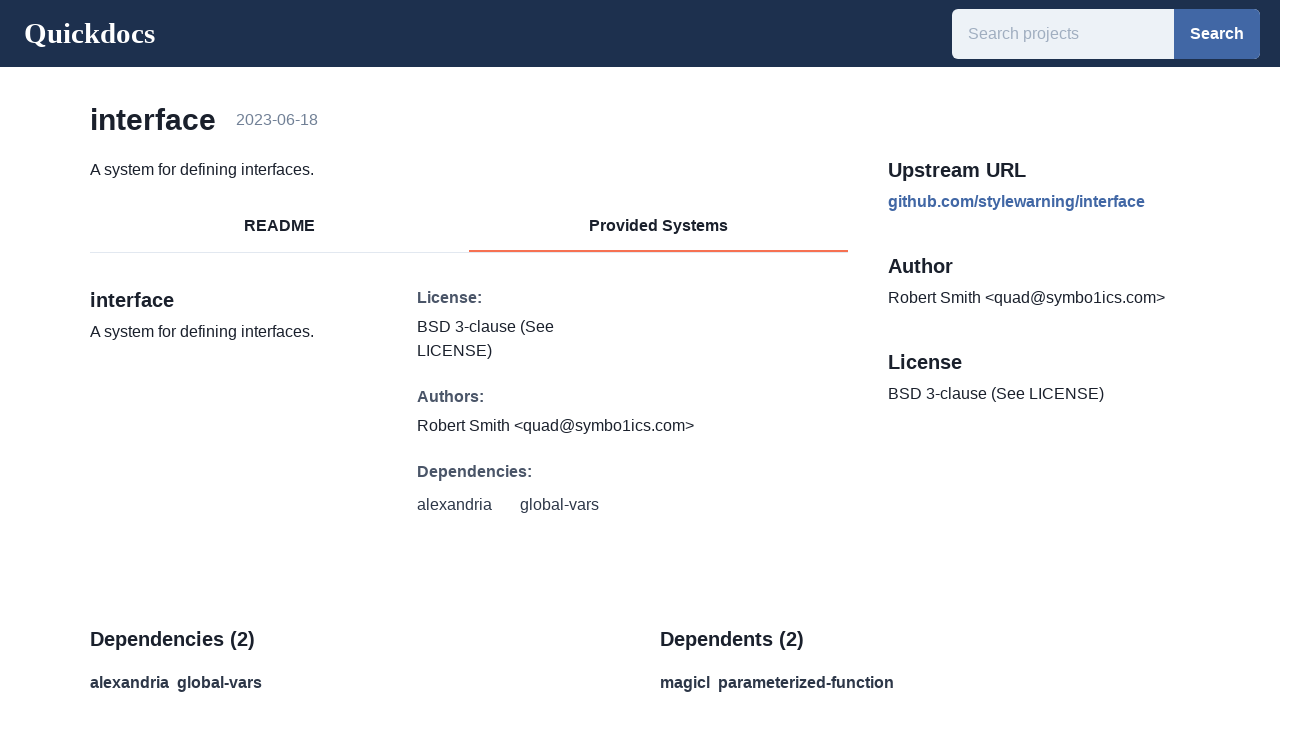

--- FILE ---
content_type: text/html; charset=utf-8
request_url: https://quickdocs.org/interface?tab=systems
body_size: 10899
content:
<!DOCTYPE html><html><head><meta name="viewport" content="width=device-width"/><meta charSet="utf-8"/><title>interface | Quickdocs</title><meta name="description" content="A system for defining interfaces."/><link rel="icon" href="/favicon.ico"/><meta name="next-head-count" content="5"/><link rel="preload" href="/_next/static/css/c0fac0478fe97fd092bd.css" as="style"/><link rel="stylesheet" href="/_next/static/css/c0fac0478fe97fd092bd.css" data-n-g=""/><noscript data-n-css=""></noscript><script defer="" nomodule="" src="/_next/static/chunks/polyfills-e7a279300235e161e32a.js"></script><script src="/_next/static/chunks/webpack-20d43e08bea62467b090.js" defer=""></script><script src="/_next/static/chunks/framework-44ddc888f4db0c68c97f.js" defer=""></script><script src="/_next/static/chunks/main-74adc366a0411243c7a9.js" defer=""></script><script src="/_next/static/chunks/pages/_app-8794c7305b389689c8c5.js" defer=""></script><script src="/_next/static/chunks/112-534f9fed3e1824721c5d.js" defer=""></script><script src="/_next/static/chunks/435-b2e41283ad4b2a174cb7.js" defer=""></script><script src="/_next/static/chunks/pages/%5Bproject%5D-0a0d96e229e3832311ea.js" defer=""></script><script src="/_next/static/nqSXnQ3bblHot8_gk7w2C/_buildManifest.js" defer=""></script><script src="/_next/static/nqSXnQ3bblHot8_gk7w2C/_ssgManifest.js" defer=""></script></head><body><div id="__next"><style data-emotion="css-global ya52iq">:host,:root{--chakra-ring-inset:var(--chakra-empty,/*!*/ /*!*/);--chakra-ring-offset-width:0px;--chakra-ring-offset-color:#fff;--chakra-ring-color:rgba(66, 153, 225, 0.6);--chakra-ring-offset-shadow:0 0 #0000;--chakra-ring-shadow:0 0 #0000;--chakra-space-x-reverse:0;--chakra-space-y-reverse:0;--chakra-colors-transparent:transparent;--chakra-colors-current:currentColor;--chakra-colors-black:#000000;--chakra-colors-white:#FFFFFF;--chakra-colors-whiteAlpha-50:rgba(255, 255, 255, 0.04);--chakra-colors-whiteAlpha-100:rgba(255, 255, 255, 0.06);--chakra-colors-whiteAlpha-200:rgba(255, 255, 255, 0.08);--chakra-colors-whiteAlpha-300:rgba(255, 255, 255, 0.16);--chakra-colors-whiteAlpha-400:rgba(255, 255, 255, 0.24);--chakra-colors-whiteAlpha-500:rgba(255, 255, 255, 0.36);--chakra-colors-whiteAlpha-600:rgba(255, 255, 255, 0.48);--chakra-colors-whiteAlpha-700:rgba(255, 255, 255, 0.64);--chakra-colors-whiteAlpha-800:rgba(255, 255, 255, 0.80);--chakra-colors-whiteAlpha-900:rgba(255, 255, 255, 0.92);--chakra-colors-blackAlpha-50:rgba(0, 0, 0, 0.04);--chakra-colors-blackAlpha-100:rgba(0, 0, 0, 0.06);--chakra-colors-blackAlpha-200:rgba(0, 0, 0, 0.08);--chakra-colors-blackAlpha-300:rgba(0, 0, 0, 0.16);--chakra-colors-blackAlpha-400:rgba(0, 0, 0, 0.24);--chakra-colors-blackAlpha-500:rgba(0, 0, 0, 0.36);--chakra-colors-blackAlpha-600:rgba(0, 0, 0, 0.48);--chakra-colors-blackAlpha-700:rgba(0, 0, 0, 0.64);--chakra-colors-blackAlpha-800:rgba(0, 0, 0, 0.80);--chakra-colors-blackAlpha-900:rgba(0, 0, 0, 0.92);--chakra-colors-gray-50:#F7FAFC;--chakra-colors-gray-100:#EDF2F7;--chakra-colors-gray-200:#E2E8F0;--chakra-colors-gray-300:#CBD5E0;--chakra-colors-gray-400:#A0AEC0;--chakra-colors-gray-500:#718096;--chakra-colors-gray-600:#4A5568;--chakra-colors-gray-700:#2D3748;--chakra-colors-gray-800:#1A202C;--chakra-colors-gray-900:#171923;--chakra-colors-red-50:#FFF5F5;--chakra-colors-red-100:#FED7D7;--chakra-colors-red-200:#FEB2B2;--chakra-colors-red-300:#FC8181;--chakra-colors-red-400:#F56565;--chakra-colors-red-500:#E53E3E;--chakra-colors-red-600:#C53030;--chakra-colors-red-700:#9B2C2C;--chakra-colors-red-800:#822727;--chakra-colors-red-900:#63171B;--chakra-colors-orange-50:#FFFAF0;--chakra-colors-orange-100:#FEEBC8;--chakra-colors-orange-200:#FBD38D;--chakra-colors-orange-300:#F6AD55;--chakra-colors-orange-400:#ED8936;--chakra-colors-orange-500:#DD6B20;--chakra-colors-orange-600:#C05621;--chakra-colors-orange-700:#9C4221;--chakra-colors-orange-800:#7B341E;--chakra-colors-orange-900:#652B19;--chakra-colors-yellow-50:#FFFFF0;--chakra-colors-yellow-100:#FEFCBF;--chakra-colors-yellow-200:#FAF089;--chakra-colors-yellow-300:#F6E05E;--chakra-colors-yellow-400:#ECC94B;--chakra-colors-yellow-500:#D69E2E;--chakra-colors-yellow-600:#B7791F;--chakra-colors-yellow-700:#975A16;--chakra-colors-yellow-800:#744210;--chakra-colors-yellow-900:#5F370E;--chakra-colors-green-50:#F0FFF4;--chakra-colors-green-100:#C6F6D5;--chakra-colors-green-200:#9AE6B4;--chakra-colors-green-300:#68D391;--chakra-colors-green-400:#48BB78;--chakra-colors-green-500:#38A169;--chakra-colors-green-600:#2F855A;--chakra-colors-green-700:#276749;--chakra-colors-green-800:#22543D;--chakra-colors-green-900:#1C4532;--chakra-colors-teal-50:#E6FFFA;--chakra-colors-teal-100:#B2F5EA;--chakra-colors-teal-200:#81E6D9;--chakra-colors-teal-300:#4FD1C5;--chakra-colors-teal-400:#38B2AC;--chakra-colors-teal-500:#319795;--chakra-colors-teal-600:#2C7A7B;--chakra-colors-teal-700:#285E61;--chakra-colors-teal-800:#234E52;--chakra-colors-teal-900:#1D4044;--chakra-colors-blue-50:#ebf8ff;--chakra-colors-blue-100:#bee3f8;--chakra-colors-blue-200:#90cdf4;--chakra-colors-blue-300:#63b3ed;--chakra-colors-blue-400:#4299e1;--chakra-colors-blue-500:#3182ce;--chakra-colors-blue-600:#2b6cb0;--chakra-colors-blue-700:#2c5282;--chakra-colors-blue-800:#2a4365;--chakra-colors-blue-900:#1A365D;--chakra-colors-cyan-50:#EDFDFD;--chakra-colors-cyan-100:#C4F1F9;--chakra-colors-cyan-200:#9DECF9;--chakra-colors-cyan-300:#76E4F7;--chakra-colors-cyan-400:#0BC5EA;--chakra-colors-cyan-500:#00B5D8;--chakra-colors-cyan-600:#00A3C4;--chakra-colors-cyan-700:#0987A0;--chakra-colors-cyan-800:#086F83;--chakra-colors-cyan-900:#065666;--chakra-colors-purple-50:#FAF5FF;--chakra-colors-purple-100:#E9D8FD;--chakra-colors-purple-200:#D6BCFA;--chakra-colors-purple-300:#B794F4;--chakra-colors-purple-400:#9F7AEA;--chakra-colors-purple-500:#805AD5;--chakra-colors-purple-600:#6B46C1;--chakra-colors-purple-700:#553C9A;--chakra-colors-purple-800:#44337A;--chakra-colors-purple-900:#322659;--chakra-colors-pink-50:#FFF5F7;--chakra-colors-pink-100:#FED7E2;--chakra-colors-pink-200:#FBB6CE;--chakra-colors-pink-300:#F687B3;--chakra-colors-pink-400:#ED64A6;--chakra-colors-pink-500:#D53F8C;--chakra-colors-pink-600:#B83280;--chakra-colors-pink-700:#97266D;--chakra-colors-pink-800:#702459;--chakra-colors-pink-900:#521B41;--chakra-colors-linkedin-50:#E8F4F9;--chakra-colors-linkedin-100:#CFEDFB;--chakra-colors-linkedin-200:#9BDAF3;--chakra-colors-linkedin-300:#68C7EC;--chakra-colors-linkedin-400:#34B3E4;--chakra-colors-linkedin-500:#00A0DC;--chakra-colors-linkedin-600:#008CC9;--chakra-colors-linkedin-700:#0077B5;--chakra-colors-linkedin-800:#005E93;--chakra-colors-linkedin-900:#004471;--chakra-colors-facebook-50:#E8F4F9;--chakra-colors-facebook-100:#D9DEE9;--chakra-colors-facebook-200:#B7C2DA;--chakra-colors-facebook-300:#6482C0;--chakra-colors-facebook-400:#4267B2;--chakra-colors-facebook-500:#385898;--chakra-colors-facebook-600:#314E89;--chakra-colors-facebook-700:#29487D;--chakra-colors-facebook-800:#223B67;--chakra-colors-facebook-900:#1E355B;--chakra-colors-messenger-50:#D0E6FF;--chakra-colors-messenger-100:#B9DAFF;--chakra-colors-messenger-200:#A2CDFF;--chakra-colors-messenger-300:#7AB8FF;--chakra-colors-messenger-400:#2E90FF;--chakra-colors-messenger-500:#0078FF;--chakra-colors-messenger-600:#0063D1;--chakra-colors-messenger-700:#0052AC;--chakra-colors-messenger-800:#003C7E;--chakra-colors-messenger-900:#002C5C;--chakra-colors-whatsapp-50:#dffeec;--chakra-colors-whatsapp-100:#b9f5d0;--chakra-colors-whatsapp-200:#90edb3;--chakra-colors-whatsapp-300:#65e495;--chakra-colors-whatsapp-400:#3cdd78;--chakra-colors-whatsapp-500:#22c35e;--chakra-colors-whatsapp-600:#179848;--chakra-colors-whatsapp-700:#0c6c33;--chakra-colors-whatsapp-800:#01421c;--chakra-colors-whatsapp-900:#001803;--chakra-colors-twitter-50:#E5F4FD;--chakra-colors-twitter-100:#C8E9FB;--chakra-colors-twitter-200:#A8DCFA;--chakra-colors-twitter-300:#83CDF7;--chakra-colors-twitter-400:#57BBF5;--chakra-colors-twitter-500:#1DA1F2;--chakra-colors-twitter-600:#1A94DA;--chakra-colors-twitter-700:#1681BF;--chakra-colors-twitter-800:#136B9E;--chakra-colors-twitter-900:#0D4D71;--chakra-colors-telegram-50:#E3F2F9;--chakra-colors-telegram-100:#C5E4F3;--chakra-colors-telegram-200:#A2D4EC;--chakra-colors-telegram-300:#7AC1E4;--chakra-colors-telegram-400:#47A9DA;--chakra-colors-telegram-500:#0088CC;--chakra-colors-telegram-600:#007AB8;--chakra-colors-telegram-700:#006BA1;--chakra-colors-telegram-800:#005885;--chakra-colors-telegram-900:#003F5E;--chakra-colors-brand:#1d304e;--chakra-colors-primary-50:#e7f2ff;--chakra-colors-primary-100:#c5d5ed;--chakra-colors-primary-200:#a2b9dc;--chakra-colors-primary-300:#7e9dce;--chakra-colors-primary-400:#5b80bf;--chakra-colors-primary-500:#4167a5;--chakra-colors-primary-600:#315081;--chakra-colors-primary-700:#23395d;--chakra-colors-primary-800:#13223a;--chakra-colors-primary-900:#030b19;--chakra-colors-secondary-300:#f67152;--chakra-borders-none:0;--chakra-borders-1px:1px solid;--chakra-borders-2px:2px solid;--chakra-borders-4px:4px solid;--chakra-borders-8px:8px solid;--chakra-fonts-heading:-apple-system,BlinkMacSystemFont,"Segoe UI",Helvetica,Arial,sans-serif,"Apple Color Emoji","Segoe UI Emoji","Segoe UI Symbol";--chakra-fonts-body:-apple-system,BlinkMacSystemFont,"Segoe UI",Helvetica,Arial,sans-serif,"Apple Color Emoji","Segoe UI Emoji","Segoe UI Symbol";--chakra-fonts-mono:SFMono-Regular,Menlo,Monaco,Consolas,"Liberation Mono","Courier New",monospace;--chakra-fontSizes-xs:0.75rem;--chakra-fontSizes-sm:0.875rem;--chakra-fontSizes-md:1rem;--chakra-fontSizes-lg:1.125rem;--chakra-fontSizes-xl:1.25rem;--chakra-fontSizes-2xl:1.5rem;--chakra-fontSizes-3xl:1.875rem;--chakra-fontSizes-4xl:2.25rem;--chakra-fontSizes-5xl:3rem;--chakra-fontSizes-6xl:3.75rem;--chakra-fontSizes-7xl:4.5rem;--chakra-fontSizes-8xl:6rem;--chakra-fontSizes-9xl:8rem;--chakra-fontWeights-hairline:100;--chakra-fontWeights-thin:200;--chakra-fontWeights-light:300;--chakra-fontWeights-normal:400;--chakra-fontWeights-medium:500;--chakra-fontWeights-semibold:600;--chakra-fontWeights-bold:700;--chakra-fontWeights-extrabold:800;--chakra-fontWeights-black:900;--chakra-letterSpacings-tighter:-0.05em;--chakra-letterSpacings-tight:-0.025em;--chakra-letterSpacings-normal:0;--chakra-letterSpacings-wide:0.025em;--chakra-letterSpacings-wider:0.05em;--chakra-letterSpacings-widest:0.1em;--chakra-lineHeights-3:.75rem;--chakra-lineHeights-4:1rem;--chakra-lineHeights-5:1.25rem;--chakra-lineHeights-6:1.5rem;--chakra-lineHeights-7:1.75rem;--chakra-lineHeights-8:2rem;--chakra-lineHeights-9:2.25rem;--chakra-lineHeights-10:2.5rem;--chakra-lineHeights-normal:normal;--chakra-lineHeights-none:1;--chakra-lineHeights-shorter:1.25;--chakra-lineHeights-short:1.375;--chakra-lineHeights-base:1.5;--chakra-lineHeights-tall:1.625;--chakra-lineHeights-taller:2;--chakra-radii-none:0;--chakra-radii-sm:0.125rem;--chakra-radii-base:0.25rem;--chakra-radii-md:0.375rem;--chakra-radii-lg:0.5rem;--chakra-radii-xl:0.75rem;--chakra-radii-2xl:1rem;--chakra-radii-3xl:1.5rem;--chakra-radii-full:9999px;--chakra-space-1:0.25rem;--chakra-space-2:0.5rem;--chakra-space-3:0.75rem;--chakra-space-4:1rem;--chakra-space-5:1.25rem;--chakra-space-6:1.5rem;--chakra-space-7:1.75rem;--chakra-space-8:2rem;--chakra-space-9:2.25rem;--chakra-space-10:2.5rem;--chakra-space-12:3rem;--chakra-space-14:3.5rem;--chakra-space-16:4rem;--chakra-space-20:5rem;--chakra-space-24:6rem;--chakra-space-28:7rem;--chakra-space-32:8rem;--chakra-space-36:9rem;--chakra-space-40:10rem;--chakra-space-44:11rem;--chakra-space-48:12rem;--chakra-space-52:13rem;--chakra-space-56:14rem;--chakra-space-60:15rem;--chakra-space-64:16rem;--chakra-space-72:18rem;--chakra-space-80:20rem;--chakra-space-96:24rem;--chakra-space-px:1px;--chakra-space-0\.5:0.125rem;--chakra-space-1\.5:0.375rem;--chakra-space-2\.5:0.625rem;--chakra-space-3\.5:0.875rem;--chakra-shadows-xs:0 0 0 1px rgba(0, 0, 0, 0.05);--chakra-shadows-sm:0 1px 2px 0 rgba(0, 0, 0, 0.05);--chakra-shadows-base:0 1px 3px 0 rgba(0, 0, 0, 0.1),0 1px 2px 0 rgba(0, 0, 0, 0.06);--chakra-shadows-md:0 4px 6px -1px rgba(0, 0, 0, 0.1),0 2px 4px -1px rgba(0, 0, 0, 0.06);--chakra-shadows-lg:0 10px 15px -3px rgba(0, 0, 0, 0.1),0 4px 6px -2px rgba(0, 0, 0, 0.05);--chakra-shadows-xl:0 20px 25px -5px rgba(0, 0, 0, 0.1),0 10px 10px -5px rgba(0, 0, 0, 0.04);--chakra-shadows-2xl:0 25px 50px -12px rgba(0, 0, 0, 0.25);--chakra-shadows-outline:0 0 0 3px rgba(66, 153, 225, 0.6);--chakra-shadows-inner:inset 0 2px 4px 0 rgba(0,0,0,0.06);--chakra-shadows-none:none;--chakra-shadows-dark-lg:rgba(0, 0, 0, 0.1) 0px 0px 0px 1px,rgba(0, 0, 0, 0.2) 0px 5px 10px,rgba(0, 0, 0, 0.4) 0px 15px 40px;--chakra-sizes-1:0.25rem;--chakra-sizes-2:0.5rem;--chakra-sizes-3:0.75rem;--chakra-sizes-4:1rem;--chakra-sizes-5:1.25rem;--chakra-sizes-6:1.5rem;--chakra-sizes-7:1.75rem;--chakra-sizes-8:2rem;--chakra-sizes-9:2.25rem;--chakra-sizes-10:2.5rem;--chakra-sizes-12:3rem;--chakra-sizes-14:3.5rem;--chakra-sizes-16:4rem;--chakra-sizes-20:5rem;--chakra-sizes-24:6rem;--chakra-sizes-28:7rem;--chakra-sizes-32:8rem;--chakra-sizes-36:9rem;--chakra-sizes-40:10rem;--chakra-sizes-44:11rem;--chakra-sizes-48:12rem;--chakra-sizes-52:13rem;--chakra-sizes-56:14rem;--chakra-sizes-60:15rem;--chakra-sizes-64:16rem;--chakra-sizes-72:18rem;--chakra-sizes-80:20rem;--chakra-sizes-96:24rem;--chakra-sizes-px:1px;--chakra-sizes-0\.5:0.125rem;--chakra-sizes-1\.5:0.375rem;--chakra-sizes-2\.5:0.625rem;--chakra-sizes-3\.5:0.875rem;--chakra-sizes-max:max-content;--chakra-sizes-min:min-content;--chakra-sizes-full:100%;--chakra-sizes-3xs:14rem;--chakra-sizes-2xs:16rem;--chakra-sizes-xs:20rem;--chakra-sizes-sm:24rem;--chakra-sizes-md:28rem;--chakra-sizes-lg:32rem;--chakra-sizes-xl:36rem;--chakra-sizes-2xl:42rem;--chakra-sizes-3xl:48rem;--chakra-sizes-4xl:56rem;--chakra-sizes-5xl:64rem;--chakra-sizes-6xl:72rem;--chakra-sizes-7xl:80rem;--chakra-sizes-8xl:90rem;--chakra-sizes-container-sm:640px;--chakra-sizes-container-md:768px;--chakra-sizes-container-lg:1024px;--chakra-sizes-container-xl:1280px;--chakra-zIndices-hide:-1;--chakra-zIndices-auto:auto;--chakra-zIndices-base:0;--chakra-zIndices-docked:10;--chakra-zIndices-dropdown:1000;--chakra-zIndices-sticky:1100;--chakra-zIndices-banner:1200;--chakra-zIndices-overlay:1300;--chakra-zIndices-modal:1400;--chakra-zIndices-popover:1500;--chakra-zIndices-skipLink:1600;--chakra-zIndices-toast:1700;--chakra-zIndices-tooltip:1800;--chakra-transition-property-common:background-color,border-color,color,fill,stroke,opacity,box-shadow,transform;--chakra-transition-property-colors:background-color,border-color,color,fill,stroke;--chakra-transition-property-dimensions:width,height;--chakra-transition-property-position:left,right,top,bottom;--chakra-transition-property-background:background-color,background-image,background-position;--chakra-transition-easing-ease-in:cubic-bezier(0.4, 0, 1, 1);--chakra-transition-easing-ease-out:cubic-bezier(0, 0, 0.2, 1);--chakra-transition-easing-ease-in-out:cubic-bezier(0.4, 0, 0.2, 1);--chakra-transition-duration-ultra-fast:50ms;--chakra-transition-duration-faster:100ms;--chakra-transition-duration-fast:150ms;--chakra-transition-duration-normal:200ms;--chakra-transition-duration-slow:300ms;--chakra-transition-duration-slower:400ms;--chakra-transition-duration-ultra-slow:500ms;--chakra-blur-none:0;--chakra-blur-sm:4px;--chakra-blur-base:8px;--chakra-blur-md:12px;--chakra-blur-lg:16px;--chakra-blur-xl:24px;--chakra-blur-2xl:40px;--chakra-blur-3xl:64px;}</style><style data-emotion="css-global 1syi0wy">html{line-height:1.5;-webkit-text-size-adjust:100%;font-family:system-ui,sans-serif;-webkit-font-smoothing:antialiased;text-rendering:optimizeLegibility;-moz-osx-font-smoothing:grayscale;touch-action:manipulation;}body{position:relative;min-height:100%;font-feature-settings:'kern';}*,*::before,*::after{border-width:0;border-style:solid;box-sizing:border-box;}main{display:block;}hr{border-top-width:1px;box-sizing:content-box;height:0;overflow:visible;}pre,code,kbd,samp{font-family:SFMono-Regular,Menlo,Monaco,Consolas,monospace;font-size:1em;}a{background-color:transparent;color:inherit;-webkit-text-decoration:inherit;text-decoration:inherit;}abbr[title]{border-bottom:none;-webkit-text-decoration:underline;text-decoration:underline;-webkit-text-decoration:underline dotted;-webkit-text-decoration:underline dotted;text-decoration:underline dotted;}b,strong{font-weight:bold;}small{font-size:80%;}sub,sup{font-size:75%;line-height:0;position:relative;vertical-align:baseline;}sub{bottom:-0.25em;}sup{top:-0.5em;}img{border-style:none;}button,input,optgroup,select,textarea{font-family:inherit;font-size:100%;line-height:1.15;margin:0;}button,input{overflow:visible;}button,select{text-transform:none;}button::-moz-focus-inner,[type="button"]::-moz-focus-inner,[type="reset"]::-moz-focus-inner,[type="submit"]::-moz-focus-inner{border-style:none;padding:0;}fieldset{padding:0.35em 0.75em 0.625em;}legend{box-sizing:border-box;color:inherit;display:table;max-width:100%;padding:0;white-space:normal;}progress{vertical-align:baseline;}textarea{overflow:auto;}[type="checkbox"],[type="radio"]{box-sizing:border-box;padding:0;}[type="number"]::-webkit-inner-spin-button,[type="number"]::-webkit-outer-spin-button{-webkit-appearance:none!important;}input[type="number"]{-moz-appearance:textfield;}[type="search"]{-webkit-appearance:textfield;outline-offset:-2px;}[type="search"]::-webkit-search-decoration{-webkit-appearance:none!important;}::-webkit-file-upload-button{-webkit-appearance:button;font:inherit;}details{display:block;}summary{display:-webkit-box;display:-webkit-list-item;display:-ms-list-itembox;display:list-item;}template{display:none;}[hidden]{display:none!important;}body,blockquote,dl,dd,h1,h2,h3,h4,h5,h6,hr,figure,p,pre{margin:0;}button{background:transparent;padding:0;}fieldset{margin:0;padding:0;}ol,ul{margin:0;padding:0;}textarea{resize:vertical;}button,[role="button"]{cursor:pointer;}button::-moz-focus-inner{border:0!important;}table{border-collapse:collapse;}h1,h2,h3,h4,h5,h6{font-size:inherit;font-weight:inherit;}button,input,optgroup,select,textarea{padding:0;line-height:inherit;color:inherit;}img,svg,video,canvas,audio,iframe,embed,object{display:block;vertical-align:middle;}img,video{max-width:100%;height:auto;}[data-js-focus-visible] :focus:not([data-focus-visible-added]){outline:none;box-shadow:none;}select::-ms-expand{display:none;}</style><style data-emotion="css-global 1o001qq">body{font-family:var(--chakra-fonts-body);color:var(--chakra-colors-gray-800);background:var(--chakra-colors-white);transition-property:background-color;transition-duration:var(--chakra-transition-duration-normal);line-height:var(--chakra-lineHeights-base);}*::-webkit-input-placeholder{color:var(--chakra-colors-gray-400);}*::-moz-placeholder{color:var(--chakra-colors-gray-400);}*:-ms-input-placeholder{color:var(--chakra-colors-gray-400);}*::placeholder{color:var(--chakra-colors-gray-400);}*,*::before,::after{border-color:var(--chakra-colors-gray-200);word-wrap:break-word;}html,body{min-height:100vh;width:100%;max-width:100vw;overflow-x:hidden;}.container{min-height:100vh;display:-webkit-box;display:-webkit-flex;display:-ms-flexbox;display:flex;-webkit-flex-direction:column;-ms-flex-direction:column;flex-direction:column;}.container main{-webkit-flex:1;-ms-flex:1;flex:1;}.main{margin-left:20px;margin-right:20px;}</style><div class="container"><main><style data-emotion="css 1xqkpzm">.css-1xqkpzm{display:-webkit-box;display:-webkit-flex;display:-ms-flexbox;display:flex;-webkit-align-items:center;-webkit-box-align:center;-ms-flex-align:center;align-items:center;background:var(--chakra-colors-brand);}</style><div class="css-1xqkpzm"><style data-emotion="css 1vnxisy">.css-1vnxisy{-webkit-padding-start:var(--chakra-space-6);padding-inline-start:var(--chakra-space-6);-webkit-padding-end:var(--chakra-space-6);padding-inline-end:var(--chakra-space-6);padding-top:var(--chakra-space-2);padding-bottom:var(--chakra-space-2);}@media screen and (min-width: 30em){.css-1vnxisy{padding-top:var(--chakra-space-2);padding-bottom:var(--chakra-space-2);}}@media screen and (min-width: 48em){.css-1vnxisy{padding-top:var(--chakra-space-3);padding-bottom:var(--chakra-space-3);}}</style><div class="css-1vnxisy"><a href="/"><style data-emotion="css 1jktcy1">.css-1jktcy1{color:var(--chakra-colors-white);font-size:150%;}@media screen and (min-width: 30em){.css-1jktcy1{font-size:150%;}}@media screen and (min-width: 48em){.css-1jktcy1{font-size:180%;}}</style><div class="css-1jktcy1"><style data-emotion="css qbdnk7">.css-qbdnk7{display:none;white-space:nowrap;}@media screen and (min-width: 30em){.css-qbdnk7{display:inline;}}</style><div class="css-qbdnk7"><style data-emotion="css 137s7ng">.css-137s7ng{font-family:Baskerville,"Baskerville Win95BT","Times New Roman",Times,serif;font-weight:var(--chakra-fontWeights-bold);color:#fff;display:inline;}</style><p class="chakra-text css-137s7ng">Quickdocs</p></div><style data-emotion="css m9206t">.css-m9206t{font-family:Baskerville,"Baskerville Win95BT","Times New Roman",Times,serif;font-weight:var(--chakra-fontWeights-bold);color:#fff;display:inline;}@media screen and (min-width: 30em){.css-m9206t{display:none;}}</style><p class="chakra-text css-m9206t">Q</p></div></a></div><style data-emotion="css 17xejub">.css-17xejub{-webkit-flex:1;-ms-flex:1;flex:1;justify-self:stretch;-webkit-align-self:stretch;-ms-flex-item-align:stretch;align-self:stretch;}</style><div class="css-17xejub"></div><form><style data-emotion="css 1nkasxm">.css-1nkasxm{display:-webkit-box;display:-webkit-flex;display:-ms-flexbox;display:flex;margin-right:var(--chakra-space-5);height:42px;}@media screen and (min-width: 30em){.css-1nkasxm{height:42px;}}@media screen and (min-width: 48em){.css-1nkasxm{height:50px;}}</style><div class="css-1nkasxm"><style data-emotion="css 4302v8">.css-4302v8{width:100%;display:-webkit-box;display:-webkit-flex;display:-ms-flexbox;display:flex;position:relative;}</style><div class="chakra-input__group css-4302v8"><style data-emotion="css 4w6xxk">.css-4w6xxk{width:100%;min-width:0px;outline:2px solid transparent;outline-offset:2px;position:relative;-webkit-appearance:none;-moz-appearance:none;-ms-appearance:none;appearance:none;transition-property:var(--chakra-transition-property-common);transition-duration:var(--chakra-transition-duration-normal);font-size:var(--chakra-fontSizes-md);-webkit-padding-start:var(--chakra-space-4);padding-inline-start:var(--chakra-space-4);-webkit-padding-end:var(--chakra-space-4);padding-inline-end:var(--chakra-space-4);height:42px;border-radius:var(--chakra-radii-md);border:var(--chakra-borders-none);border-color:var(--chakra-colors-primary-300);background:var(--chakra-colors-gray-100);border-right:0;border-top-right-radius:0;border-bottom-right-radius:0;}@media screen and (min-width: 30em){.css-4w6xxk{height:42px;}}@media screen and (min-width: 48em){.css-4w6xxk{height:50px;}}.css-4w6xxk:hover,.css-4w6xxk[data-hover]{background:var(--chakra-colors-gray-200);}.css-4w6xxk[aria-readonly=true],.css-4w6xxk[readonly],.css-4w6xxk[data-readonly]{box-shadow:none!important;-webkit-user-select:all;-moz-user-select:all;-ms-user-select:all;user-select:all;}.css-4w6xxk[disabled],.css-4w6xxk[aria-disabled=true],.css-4w6xxk[data-disabled]{opacity:0.4;cursor:not-allowed;}.css-4w6xxk[aria-invalid=true],.css-4w6xxk[data-invalid]{border-color:#E53E3E;}.css-4w6xxk:focus,.css-4w6xxk[data-focus]{background-color:var(--chakra-colors-white);}</style><input placeholder="Search projects" class="chakra-input css-4w6xxk"/><style data-emotion="css 2eow4">.css-2eow4{font-size:var(--chakra-fontSizes-md);-webkit-padding-start:var(--chakra-space-4);padding-inline-start:var(--chakra-space-4);-webkit-padding-end:var(--chakra-space-4);padding-inline-end:var(--chakra-space-4);height:42px;border-radius:var(--chakra-radii-md);border:var(--chakra-borders-none);border-color:inherit;background:var(--chakra-colors-gray-100);-webkit-margin-start:-1px;margin-inline-start:-1px;border-top-left-radius:0;border-bottom-left-radius:0;border-inline-start-color:var(--chakra-colors-transparent);-webkit-flex:0 0 auto;-ms-flex:0 0 auto;flex:0 0 auto;width:auto;display:-webkit-box;display:-webkit-flex;display:-ms-flexbox;display:flex;-webkit-align-items:center;-webkit-box-align:center;-ms-flex-align:center;align-items:center;white-space:nowrap;padding:0px;}@media screen and (min-width: 30em){.css-2eow4{height:42px;}}@media screen and (min-width: 48em){.css-2eow4{height:50px;}}</style><div class="chakra-input__right-addon css-2eow4"><style data-emotion="css 1x3qqt3">.css-1x3qqt3{display:-webkit-inline-box;display:-webkit-inline-flex;display:-ms-inline-flexbox;display:inline-flex;-webkit-appearance:none;-moz-appearance:none;-ms-appearance:none;appearance:none;-webkit-align-items:center;-webkit-box-align:center;-ms-flex-align:center;align-items:center;-webkit-box-pack:center;-ms-flex-pack:center;-webkit-justify-content:center;justify-content:center;-webkit-user-select:none;-moz-user-select:none;-ms-user-select:none;user-select:none;position:relative;white-space:nowrap;vertical-align:middle;outline:2px solid transparent;outline-offset:2px;width:auto;line-height:1.2;border-radius:var(--chakra-radii-md);font-weight:var(--chakra-fontWeights-semibold);transition-property:var(--chakra-transition-property-common);transition-duration:var(--chakra-transition-duration-normal);height:42px;min-width:var(--chakra-sizes-10);font-size:var(--chakra-fontSizes-md);-webkit-padding-start:var(--chakra-space-4);padding-inline-start:var(--chakra-space-4);-webkit-padding-end:var(--chakra-space-4);padding-inline-end:var(--chakra-space-4);background:var(--chakra-colors-gray-100);border-top-left-radius:0px;border-bottom-left-radius:0px;background-color:var(--chakra-colors-primary-500);color:var(--chakra-colors-white);}.css-1x3qqt3:focus,.css-1x3qqt3[data-focus]{box-shadow:var(--chakra-shadows-outline);}.css-1x3qqt3[disabled],.css-1x3qqt3[aria-disabled=true],.css-1x3qqt3[data-disabled]{opacity:0.4;cursor:not-allowed;box-shadow:var(--chakra-shadows-none);}.css-1x3qqt3:hover,.css-1x3qqt3[data-hover]{background:var(--chakra-colors-primary-600);}@media screen and (min-width: 30em){.css-1x3qqt3{height:42px;}}@media screen and (min-width: 48em){.css-1x3qqt3{height:50px;}}.css-1x3qqt3:active,.css-1x3qqt3[data-active]{background:var(--chakra-colors-primary-700);}</style><button type="submit" class="chakra-button css-1x3qqt3">Search</button></div></div></div></form></div><style data-emotion="css 1e6yua0">.css-1e6yua0{-webkit-padding-start:var(--chakra-space-6);padding-inline-start:var(--chakra-space-6);-webkit-padding-end:var(--chakra-space-6);padding-inline-end:var(--chakra-space-6);padding-top:var(--chakra-space-8);padding-bottom:var(--chakra-space-8);max-width:1200px;-webkit-margin-start:auto;margin-inline-start:auto;-webkit-margin-end:auto;margin-inline-end:auto;}@media screen and (min-width: 30em){.css-1e6yua0{-webkit-padding-start:var(--chakra-space-10);padding-inline-start:var(--chakra-space-10);-webkit-padding-end:var(--chakra-space-10);padding-inline-end:var(--chakra-space-10);padding-top:var(--chakra-space-8);padding-bottom:var(--chakra-space-8);}}@media screen and (min-width: 48em){.css-1e6yua0{-webkit-padding-start:var(--chakra-space-10);padding-inline-start:var(--chakra-space-10);-webkit-padding-end:var(--chakra-space-10);padding-inline-end:var(--chakra-space-10);padding-top:var(--chakra-space-8);padding-bottom:var(--chakra-space-8);}}@media screen and (min-width: 62em){.css-1e6yua0{-webkit-padding-start:50px;padding-inline-start:50px;-webkit-padding-end:50px;padding-inline-end:50px;padding-top:35px;padding-bottom:35px;}}</style><div class="css-1e6yua0"><style data-emotion="css cxvd5c">.css-cxvd5c{display:grid;grid-row-gap:var(--chakra-space-5);grid-column-gap:var(--chakra-space-10);grid-template-rows:min-content minmax(0, auto);grid-template-columns:repeat(1, minmax(0, 1fr));}@media screen and (min-width: 30em){.css-cxvd5c{grid-template-columns:repeat(1, minmax(0, 1fr));}}@media screen and (min-width: 48em){.css-cxvd5c{grid-template-columns:repeat(1, minmax(0, 1fr));}}@media screen and (min-width: 62em){.css-cxvd5c{grid-template-columns:repeat(10, minmax(0, 1fr));}}</style><div class="css-cxvd5c"><style data-emotion="css yd9czf">.css-yd9czf{grid-column:span 1/span 1;}@media screen and (min-width: 30em){.css-yd9czf{grid-column:span 1/span 1;}}@media screen and (min-width: 48em){.css-yd9czf{grid-column:span 1/span 1;}}@media screen and (min-width: 62em){.css-yd9czf{grid-column:span 10/span 10;}}</style><div class="css-yd9czf"><style data-emotion="css 70qvj9">.css-70qvj9{display:-webkit-box;display:-webkit-flex;display:-ms-flexbox;display:flex;-webkit-align-items:center;-webkit-box-align:center;-ms-flex-align:center;align-items:center;}</style><div class="css-70qvj9"><style data-emotion="css 1jb3vzl">.css-1jb3vzl{font-family:var(--chakra-fonts-heading);font-weight:var(--chakra-fontWeights-bold);font-size:var(--chakra-fontSizes-2xl);line-height:1.33;}@media screen and (min-width: 48em){.css-1jb3vzl{font-size:var(--chakra-fontSizes-3xl);line-height:1.2;}}</style><h2 class="chakra-heading css-1jb3vzl">interface</h2><style data-emotion="css d67nbi">.css-d67nbi{color:var(--chakra-colors-gray-500);margin-left:var(--chakra-space-3);white-space:nowrap;}@media screen and (min-width: 30em){.css-d67nbi{margin-left:var(--chakra-space-3);}}@media screen and (min-width: 48em){.css-d67nbi{margin-left:var(--chakra-space-3);}}@media screen and (min-width: 62em){.css-d67nbi{margin-left:var(--chakra-space-5);}}</style><p class="chakra-text css-d67nbi">2023-06-18</p></div></div><style data-emotion="css 57iby8">.css-57iby8{grid-column:span 1/span 1;}@media screen and (min-width: 30em){.css-57iby8{grid-column:span 1/span 1;}}@media screen and (min-width: 48em){.css-57iby8{grid-column:span 1/span 1;}}@media screen and (min-width: 62em){.css-57iby8{grid-column:span 7/span 7;}}</style><div class="css-57iby8"><div class="css-0"><style data-emotion="css w00cnv">.css-w00cnv{white-space:pre-line;}</style><p class="chakra-text css-w00cnv">A system for defining interfaces.</p></div></div><style data-emotion="css w0lnml">.css-w0lnml{grid-column:span 1/span 1;grid-row:span 1/span 1;}@media screen and (min-width: 30em){.css-w0lnml{grid-column:span 1/span 1;grid-row:span 1/span 1;}}@media screen and (min-width: 48em){.css-w0lnml{grid-column:span 1/span 1;grid-row:span 1/span 1;}}@media screen and (min-width: 62em){.css-w0lnml{grid-column:span 3/span 3;grid-row:span 2/span 2;}}</style><div class="css-w0lnml"><style data-emotion="css 16y6oe3">.css-16y6oe3{display:grid;grid-gap:var(--chakra-space-5);grid-template-columns:repeat(1, minmax(0, 1fr));-webkit-align-content:start;-ms-flex-line-pack:start;align-content:start;}@media screen and (min-width: 30em){.css-16y6oe3{grid-gap:var(--chakra-space-5);grid-template-columns:repeat(2, minmax(0, 1fr));}}@media screen and (min-width: 48em){.css-16y6oe3{grid-gap:var(--chakra-space-5);grid-template-columns:repeat(2, minmax(0, 1fr));}}@media screen and (min-width: 62em){.css-16y6oe3{grid-gap:var(--chakra-space-10);grid-template-columns:repeat(1, minmax(0, 1fr));}}</style><div class="css-16y6oe3"><div class="css-0"><style data-emotion="css 131zawk">.css-131zawk{font-family:var(--chakra-fonts-heading);font-weight:var(--chakra-fontWeights-bold);font-size:var(--chakra-fontSizes-xl);line-height:1.2;margin-bottom:var(--chakra-space-2);}</style><h3 class="chakra-heading css-131zawk">Upstream URL</h3><div class="css-0"><style data-emotion="css fw4kyx">.css-fw4kyx{transition-property:var(--chakra-transition-property-common);transition-duration:var(--chakra-transition-duration-fast);transition-timing-function:var(--chakra-transition-easing-ease-out);cursor:pointer;-webkit-text-decoration:none;text-decoration:none;outline:2px solid transparent;outline-offset:2px;color:var(--chakra-colors-primary-500);font-weight:var(--chakra-fontWeights-semibold);}.css-fw4kyx:hover,.css-fw4kyx[data-hover]{-webkit-text-decoration:underline;text-decoration:underline;}.css-fw4kyx:focus,.css-fw4kyx[data-focus]{box-shadow:var(--chakra-shadows-outline);}</style><a class="chakra-link css-fw4kyx" href="https://github.com/stylewarning/interface.git">github.com/stylewarning/interface</a></div></div><div class="css-0"><h3 class="chakra-heading css-131zawk">Author</h3><div class="css-0">Robert Smith &lt;quad@symbo1ics.com&gt;</div></div><div class="css-0"><h3 class="chakra-heading css-131zawk">License</h3><div class="css-0">BSD 3-clause (See LICENSE)</div></div></div></div><div class="css-57iby8"><style data-emotion="css k008qs">.css-k008qs{display:-webkit-box;display:-webkit-flex;display:-ms-flexbox;display:flex;}</style><div class="css-k008qs"><style data-emotion="css lkx4m8">.css-lkx4m8{-webkit-flex:1;-ms-flex:1;flex:1;border-bottom:var(--chakra-borders-1px);border-color:var(--chakra-colors-gray-200);}</style><div class="css-lkx4m8"><style data-emotion="css f4h6uy">.css-f4h6uy{transition-property:var(--chakra-transition-property-common);transition-duration:var(--chakra-transition-duration-fast);transition-timing-function:var(--chakra-transition-easing-ease-out);cursor:pointer;-webkit-text-decoration:none;text-decoration:none;outline:2px solid transparent;outline-offset:2px;color:inherit;}.css-f4h6uy:hover,.css-f4h6uy[data-hover]{-webkit-text-decoration:underline;text-decoration:underline;}.css-f4h6uy:focus,.css-f4h6uy[data-focus]{box-shadow:var(--chakra-shadows-outline);}</style><a class="chakra-link css-f4h6uy" style="text-decoration:none" href="/interface"><style data-emotion="css 1jk9zzb">.css-1jk9zzb{display:-webkit-box;display:-webkit-flex;display:-ms-flexbox;display:flex;-webkit-align-items:center;-webkit-box-align:center;-ms-flex-align:center;align-items:center;-webkit-box-pack:center;-ms-flex-pack:center;-webkit-justify-content:center;justify-content:center;padding:12px;font-weight:var(--chakra-fontWeights-semibold);border:3px;cursor:pointer;}</style><div name="readme" class="css-1jk9zzb">README</div></a></div><div class="css-lkx4m8"><a class="chakra-link css-f4h6uy" style="text-decoration:none" href="/interface?tab=systems"><style data-emotion="css 17trxla">.css-17trxla{display:-webkit-box;display:-webkit-flex;display:-ms-flexbox;display:flex;-webkit-align-items:center;-webkit-box-align:center;-ms-flex-align:center;align-items:center;-webkit-box-pack:center;-ms-flex-pack:center;-webkit-justify-content:center;justify-content:center;padding:12px;font-weight:var(--chakra-fontWeights-semibold);border:3px;cursor:pointer;border-bottom:var(--chakra-borders-2px);border-color:var(--chakra-colors-secondary-300);}</style><div name="systems" class="css-17trxla">Provided Systems</div></a></div></div><style data-emotion="css 6lnjtt">.css-6lnjtt{padding-top:15px;padding-bottom:15px;}</style><div class="css-6lnjtt"><style data-emotion="css 17qnj1m">.css-17qnj1m{margin-top:var(--chakra-space-5);}</style><div class="css-17qnj1m"><style data-emotion="css 177e8pu">.css-177e8pu{display:-webkit-box;display:-webkit-flex;display:-ms-flexbox;display:flex;-webkit-flex-direction:column;-ms-flex-direction:column;flex-direction:column;margin-bottom:35px;}@media screen and (min-width: 62em){.css-177e8pu{-webkit-flex-direction:row;-ms-flex-direction:row;flex-direction:row;}}</style><div spacing="10" class="css-177e8pu"><style data-emotion="css 1jjfqgh">.css-1jjfqgh{-webkit-flex:2;-ms-flex:2;flex:2;padding-right:var(--chakra-space-10);padding-bottom:var(--chakra-space-6);}</style><div class="css-1jjfqgh"><h4 class="chakra-heading css-131zawk">interface</h4><p class="chakra-text css-0">A system for defining interfaces.</p></div><style data-emotion="css ieri5n">.css-ieri5n{-webkit-flex:3;-ms-flex:3;flex:3;}</style><div class="css-ieri5n"><style data-emotion="css kc3se8">.css-kc3se8{display:grid;grid-row-gap:var(--chakra-space-6);grid-column-gap:var(--chakra-space-2);grid-template-columns:repeat(2, 1fr);}</style><div class="css-kc3se8"><div class="css-0"><style data-emotion="css 1gx6iwn">.css-1gx6iwn{font-family:var(--chakra-fonts-heading);font-weight:var(--chakra-fontWeights-semibold);font-size:var(--chakra-fontSizes-md);line-height:1.2;color:var(--chakra-colors-gray-600);margin-bottom:var(--chakra-space-2);}</style><h5 class="chakra-heading css-1gx6iwn">License:</h5>BSD 3-clause (See LICENSE)</div><style data-emotion="css tuh9u2">.css-tuh9u2{grid-column:span 2/span 2;}</style><div class="css-tuh9u2"><h5 class="chakra-heading css-1gx6iwn">Authors:</h5>Robert Smith &lt;quad@symbo1ics.com&gt;</div><div class="css-tuh9u2"><style data-emotion="css s41kv5">.css-s41kv5{font-family:var(--chakra-fonts-heading);font-weight:var(--chakra-fontWeights-semibold);font-size:var(--chakra-fontSizes-md);line-height:1.2;color:var(--chakra-colors-gray-600);margin-bottom:var(--chakra-space-3);}</style><h5 class="chakra-heading css-s41kv5">Dependencies:</h5><div class="chakra-wrap css-0"><style data-emotion="css umyqv7">.css-umyqv7{--chakra-wrap-spacing:0.5rem;--wrap-spacing:calc(var(--chakra-wrap-spacing) / 2);display:-webkit-box;display:-webkit-flex;display:-ms-flexbox;display:flex;-webkit-box-flex-wrap:wrap;-webkit-flex-wrap:wrap;-ms-flex-wrap:wrap;flex-wrap:wrap;list-style-type:none;padding:0px;margin:calc(var(--wrap-spacing) * -1);}.css-umyqv7>*:not(style){margin:var(--wrap-spacing);}</style><ul class="chakra-wrap__list css-umyqv7"><style data-emotion="css 1i62oeh">.css-1i62oeh{display:-webkit-box;display:-webkit-flex;display:-ms-flexbox;display:flex;-webkit-align-items:flex-start;-webkit-box-align:flex-start;-ms-flex-align:flex-start;align-items:flex-start;padding-right:var(--chakra-space-5);}</style><li class="chakra-wrap__listitem css-1i62oeh"><style data-emotion="css 2catvg">.css-2catvg{color:var(--chakra-colors-gray-700);}</style><p class="chakra-text css-2catvg">alexandria</p></li><li class="chakra-wrap__listitem css-1i62oeh"><p class="chakra-text css-2catvg">global-vars</p></li></ul></div></div></div></div></div></div></div></div></div><style data-emotion="css 9jfo6r">.css-9jfo6r{display:grid;grid-gap:var(--chakra-space-10);grid-template-columns:repeat(1, minmax(0, 1fr));margin-top:var(--chakra-space-10);}@media screen and (min-width: 30em){.css-9jfo6r{grid-template-columns:repeat(1, minmax(0, 1fr));}}@media screen and (min-width: 48em){.css-9jfo6r{grid-template-columns:repeat(1, minmax(0, 1fr));}}@media screen and (min-width: 62em){.css-9jfo6r{grid-template-columns:repeat(2, minmax(0, 1fr));}}</style><div class="css-9jfo6r"><div class="css-0"><style data-emotion="css lorimv">.css-lorimv{font-family:var(--chakra-fonts-heading);font-weight:var(--chakra-fontWeights-bold);font-size:var(--chakra-fontSizes-xl);line-height:1.2;margin-top:var(--chakra-space-5);margin-bottom:var(--chakra-space-5);}</style><h2 class="chakra-heading css-lorimv">Dependencies (<!-- -->2<!-- -->)</h2><div class="chakra-wrap css-0"><ul class="chakra-wrap__list css-umyqv7"><style data-emotion="css 1yp4ln">.css-1yp4ln{display:-webkit-box;display:-webkit-flex;display:-ms-flexbox;display:flex;-webkit-align-items:flex-start;-webkit-box-align:flex-start;-ms-flex-align:flex-start;align-items:flex-start;}</style><li class="chakra-wrap__listitem css-1yp4ln"><style data-emotion="css cjkb72">.css-cjkb72{transition-property:var(--chakra-transition-property-common);transition-duration:var(--chakra-transition-duration-fast);transition-timing-function:var(--chakra-transition-easing-ease-out);cursor:pointer;-webkit-text-decoration:none;text-decoration:none;outline:2px solid transparent;outline-offset:2px;color:var(--chakra-colors-gray-700);font-weight:var(--chakra-fontWeights-bold);}.css-cjkb72:hover,.css-cjkb72[data-hover]{-webkit-text-decoration:underline;text-decoration:underline;}.css-cjkb72:focus,.css-cjkb72[data-focus]{box-shadow:var(--chakra-shadows-outline);}</style><a class="chakra-link css-cjkb72" href="/alexandria">alexandria</a></li><li class="chakra-wrap__listitem css-1yp4ln"><a class="chakra-link css-cjkb72" href="/global-vars">global-vars</a></li></ul></div></div><div class="css-0"><h2 class="chakra-heading css-lorimv">Dependents (<!-- -->2<!-- -->)</h2><div class="chakra-wrap css-0"><ul class="chakra-wrap__list css-umyqv7"><li class="chakra-wrap__listitem css-1yp4ln"><a class="chakra-link css-cjkb72">magicl</a></li><li class="chakra-wrap__listitem css-1yp4ln"><a class="chakra-link css-cjkb72">parameterized-function</a></li></ul></div></div></div></div></main><footer><style data-emotion="css 1fg3o0a">.css-1fg3o0a{padding-top:var(--chakra-space-10);padding-bottom:var(--chakra-space-10);margin-top:30px;color:var(--chakra-colors-primary-100);background-color:var(--chakra-colors-brand);font-weight:var(--chakra-fontWeights-bold);}@media screen and (min-width: 30em){.css-1fg3o0a{padding-top:var(--chakra-space-10);padding-bottom:var(--chakra-space-10);}}@media screen and (min-width: 48em){.css-1fg3o0a{padding-top:50px;padding-bottom:50px;}}</style><div class="chakra-wrap css-1fg3o0a"><style data-emotion="css 7pvwjg">.css-7pvwjg{--chakra-wrap-spacing:var(--chakra-space-6);--wrap-spacing:calc(var(--chakra-wrap-spacing) / 2);display:-webkit-box;display:-webkit-flex;display:-ms-flexbox;display:flex;-webkit-box-flex-wrap:wrap;-webkit-flex-wrap:wrap;-ms-flex-wrap:wrap;flex-wrap:wrap;-webkit-box-pack:center;-ms-flex-pack:center;-webkit-justify-content:center;justify-content:center;-webkit-align-items:left;-webkit-box-align:left;-ms-flex-align:left;align-items:left;list-style-type:none;padding:0px;margin:calc(var(--wrap-spacing) * -1);}@media screen and (min-width: 30em){.css-7pvwjg{--chakra-wrap-spacing:var(--chakra-space-6);}}@media screen and (min-width: 48em){.css-7pvwjg{--chakra-wrap-spacing:var(--chakra-space-10);}}.css-7pvwjg>*:not(style){margin:var(--wrap-spacing);}</style><ul class="chakra-wrap__list css-7pvwjg"><style data-emotion="css 1yp4ln">.css-1yp4ln{display:-webkit-box;display:-webkit-flex;display:-ms-flexbox;display:flex;-webkit-align-items:flex-start;-webkit-box-align:flex-start;-ms-flex-align:flex-start;align-items:flex-start;}</style><li class="chakra-wrap__listitem css-1yp4ln"><style data-emotion="css f4h6uy">.css-f4h6uy{transition-property:var(--chakra-transition-property-common);transition-duration:var(--chakra-transition-duration-fast);transition-timing-function:var(--chakra-transition-easing-ease-out);cursor:pointer;-webkit-text-decoration:none;text-decoration:none;outline:2px solid transparent;outline-offset:2px;color:inherit;}.css-f4h6uy:hover,.css-f4h6uy[data-hover]{-webkit-text-decoration:underline;text-decoration:underline;}.css-f4h6uy:focus,.css-f4h6uy[data-focus]{box-shadow:var(--chakra-shadows-outline);}</style><a class="chakra-link css-f4h6uy" href="https://github.com/quickdocs">GitHub</a></li><li class="chakra-wrap__listitem css-1yp4ln"><a class="chakra-link css-f4h6uy" href="https://www.quicklisp.org/beta/">Quicklisp</a></li></ul></div></footer></div><span></span></div><script id="__NEXT_DATA__" type="application/json">{"props":{"pageProps":{"project":{"name":"interface","description":"A system for defining interfaces.","dist_version":"2023-06-18","authors":["Robert Smith \u003cquad@symbo1ics.com\u003e"],"maintainers":[],"upstream_url":"https://github.com/stylewarning/interface.git","licenses":["BSD 3-clause (See LICENSE)"],"depends_on":["alexandria","global-vars"],"required_by":["magicl","parameterized-function"],"readme":{"filename":"README.md","content":"# INTERFACE\n\nBy Robert Smith\n\n## Introduction\n\nThis system contains an implementation of interfaces and\nimplementations. They're sometimes called protocols in other\nlanguages.\n\nBroadly speaking, an \"interface\" is some collection of function\n\"prototypes\" that a valid implementation must implement. For example,\nsomething called a \"stack\" must implement stack creation, pushing,\npeeking, and popping.\n\nThe notion of interfaces and implementations aid the distinction\nbetween data structures and different implementations of that data\nstructure. This was perhaps pioneered by Modula-3, and became a\nsignificant part of other languages like Standard ML and OCaml. In all\nof the aforementioned languages, interfaces can actually contain more\nthan just functions, such as types and values. Haskell typeclasses are\nalso a form of interface and implementation. They are very general and\nare even parametric.\n\nOne way to accomplish the notion of interfaces and implementations in\nLisp is to use some \"abstract class\" and make several (final)\nsubclasses of that class. The interface, in this case, is the abstract\nclass and a collection of generic functions. The implementation would\nbe the final subclass along with method definitions.\n\nFor example:\n\n```lisp\n(defclass stack () ())\n(defgeneric make-stack (impl))\n(defgeneric stack-push (impl s x))\n(defgeneric stack-pop (impl s))\n(defgeneric stack-peek (impl s))\n\n(defclass list-stack (stack) ())\n(defmethod make-stack ((impl list-stack))\n  nil)\n(defmethod stack-push ((impl list-stack) s x)\n  (cons x s))\n(defmethod stack-pop ((impl list-stack) s)\n  (cdr s))\n(defmethod stack-peek ((impl list-stack) s)\n  (car s))\n```\n\nThis is mostly sufficient, though Lisp makes no guarantee that a class\nwill have any set of methods defined for it. (One could perhaps use\nthe MOP for this.) One can \"optimize\" implementations by conflating\nthe notion of an implementation with the actual data structure being\nimplemented, and make it a part of the implementation class. In this\ncase, we could have a slot in `LIST-STACK` holding the list.\n\nSince methods are not tied to classes, this implementation allows one\nto have a class implement several methods. Also, it is entirely\npossible to do away with the superclass; that is a formality tying all\nimplementations to a particular interface with a name.\n\nAs I understand, this basic notion is taken to the extreme with Fare's\n[Lisp Interface Library](http://www.cliki.net/lisp-interface-library).\n\nIn this system, however, we take a different approach\nentirely. Instead of using a class to represent interfaces and\nimplementations, we have a structure whose slots are the\nimplementation functions. The name of the structure (which decides\nwhat slots it has) is the interface, and the implementation is the\nactual slot values.\n\nIt is cumbersome, however, to use an interface by accessing slots all\nof the time. Instead, we define functions---which correspond to the\nslot names---which access the slots of an implementation and pass the\narguments to it.\n\nIn doing this, there's no dispatch on type required, just access on\nthe slots of the structure. It also forces data structures and the\ninterface to be completely disjoint entities.\n\n\n## Example\n\n```lisp\n(define-interface stack ()\n  (make-stack (\u0026rest r))\n  (push-stack (s x))\n  (peek-stack (s))\n  (pop-stack (s)))\n\n(define-implementation list-stack (stack)\n  :make-stack\n  (lambda (\u0026rest r)\n    r)\n\n  :push-stack\n  (lambda (s x)\n    (cons x s))\n\n  :peek-stack\n  (lambda (s)\n    (car s))\n  \n  :pop-stack\n  (lambda (s)\n    (cdr s)))\n\n(define-implementation vector-stack (stack)\n  :make-stack\n  (lambda (\u0026rest r)\n    (let ((length (length r)))\n      (make-array length\n                  :adjustable t\n                  :fill-pointer length\n                  :initial-contents r)))\n  \n  :push-stack\n  (lambda (s x)\n    (vector-push-extend x s)\n    s)\n  \n  :peek-stack\n  (lambda (s)\n    (aref s (1- (length s))))\n  \n  :pop-stack\n  (lambda (s)\n    (vector-pop s)\n    s))\n\n;;; CL-USER\u003e (pop-stack vector-stack\n;;;                     (push-stack vector-stack\n;;;                                 (make-stack vector-stack 1 2 3)\n;;;                                 5))\n;;; #(1 2 3)\n;;; CL-USER\u003e (pop-stack list-stack\n;;;                     (push-stack list-stack\n;;;                                 (make-stack list-stack 1 2 3)\n;;;                                 5))\n;;; (1 2 3)\n```\n\n## Performance\n\nThis implementation has been measured to be between 10% and 30% faster\nthan the classes approach described above. See the file\n`interface-bench.lisp`.\n\n## Other notes\n\nThe package also has a handy utility function called\n`CALLING-FORM`. It solves the following problem:\n\nConsider a function `F` with a lambda list `(L...)`. How can we write\na function `G`\n\n```lisp\n(defun G (L...)\n  \u003c???\u003e)\n```\n\nsuch that calls to `G` are precisely equivalent to `F`? We can use\n\n```lisp\n(calling-form 'f '(L...))\n```\n\nwhich will produce code which is suitable for the definition of `G`.\n"},"systems":[{"name":"interface","is_primary":true,"filename":"interface","long_name":null,"version":null,"description":"A system for defining interfaces.","long_description":null,"authors":["Robert Smith \u003cquad@symbo1ics.com\u003e"],"maintainers":null,"mailto":null,"license":"BSD 3-clause (See LICENSE)","homepage":null,"bug_tracker":null,"source_control_url":null,"depends_on":[{"name":"alexandria","version":null,"feature":null},{"name":"global-vars","version":null,"feature":null}],"weakly_depends_on":[],"defsystem_depends_on":[]}]},"tab":"systems"}},"page":"/[project]","query":{"tab":"systems","project":"interface"},"buildId":"nqSXnQ3bblHot8_gk7w2C","isFallback":false,"gip":true,"scriptLoader":[]}</script></body></html>